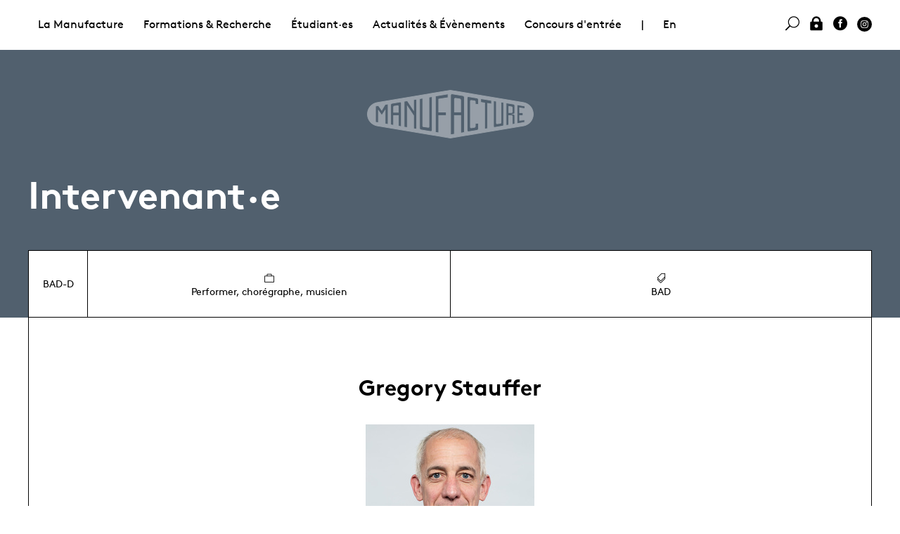

--- FILE ---
content_type: text/html; charset=utf-8
request_url: https://www.manufacture.ch/fr/1286/Gregory-Stauffer
body_size: 4984
content:
<!DOCTYPE html>
<html lang="fr" class="page-1286">
<head>
	<title>Manufacture - Intervenant·e - Gregory Stauffer</title>
	<meta property="og:title" content="Manufacture - Intervenant·e - Gregory Stauffer" />
	<meta name="twitter:title" content="Manufacture - Intervenant·e - Gregory Stauffer" />
	<meta property="og:url" content="https://www.manufacture.ch/fr/1286/Gregory-Stauffer" />
	<meta name="menutype" content="103" />
	<meta name="description" content="Gregory Stauffer (CH) est performer, chorégraphe, pédagogue. Il a joué de 1996 à 2003 dans une formation de noise expérimentale. Entre 2000 et 2001 il a dé..." />
	<meta property="og:description" content="Gregory Stauffer (CH) est performer, chorégraphe, pédagogue. Il a joué de 1996 à 2003 dans une formation de noise expérimentale. Entre 2000 et 2001 il a dé..." />
	<meta name="twitter:description" content="Gregory Stauffer (CH) est performer, chorégraphe, pédagogue. Il a joué de 1996 à 2003 dans une formation de noise expérimentale. Entre 2000 et 2001 il a dé..." />
	<meta property="og:type" content="website" />
	<meta name="viewport" content="width=device-width, initial-scale=1, maximum-scale=1" />
	<meta charset="UTF-8" />
	<link rel="stylesheet" href="/css/normalize.css" />
	<link rel="stylesheet" href="/css/fonts.css" />
	<link rel="stylesheet" href="/lib/mmenu/core/css/jquery.mmenu.all.css" />
	<link rel="stylesheet" href="/lib/slick/slick.css" />
	<link rel="stylesheet" href="/css/slick-theme.css" />
	<link rel="stylesheet" href="/jsc/fancybox/jquery.fancybox.css" />
	<link rel="stylesheet" href="/css/style.css" />
	<link rel="stylesheet" href="/css/addon.css" />
	<script type="text/javascript" src="/jsc/jquery-1.11.1.min.js"></script>
	<script type="text/javascript" src="/lib/mmenu/core/js/jquery.mmenu.min.all.js"></script>
	<script type="text/javascript" src="/lib/mmenu/addons/js/jquery.mmenu.fixedelements.min.js"></script>
	<script type="text/javascript" src="/lib/slick/slick.min.js"></script>
	<script type="text/javascript" src="/jsc/app.js"></script>
	<script type="text/javascript" src="/jsc/fancybox/jquery.fancybox.js"></script>
	<script type="text/javascript" src="/jsc/app-2019.js"></script></head>
<body class="t-2019"><div id="mmenu"></div><div id="site"><div class="menus" id="menu-desktop"><div class="menu-second"><div class="table"></div></div><div class="t-width-wide"><div class="menu-main"><ul><li><a href="#" class="">La Manufacture </a><ul><li><a href="#" class="">Présentation</a><ul><li><a href="/fr/1017/La-Haute-ecole" class="">La Haute école</a><ul></ul></li><li><a href="/fr/4022/Administration" class="">Administration </a><ul></ul></li><li><a href="/fr/1020/Intervenant-es" class="">Intervenant·es</a></li></ul></li><li><a href="#" class="">Partenaires &amp; soutiens </a><ul><li><a href="/fr/4027/Soutiens" class="">Soutiens</a></li><li><a href="/fr/6146/Prix-Tremplin-Leenaards-/-La-Manufacture" class="">Prix Tremplin Leenaards / La Manufacture</a><ul></ul></li><li><a href="/fr/1137/Association-des-Artisan-x-es" class="">Association des Artisan·x·es</a><ul></ul></li><li><a href="/fr/1007/Partenariats" class="">Partenariats</a><ul></ul></li></ul></li><li><a href="#" class="">Prestations de service</a><ul><li><a href="/fr/6729/Presentation" class="">Présentation</a><ul></ul></li><li><a href="/fr/4031/Offres-de-prestations-de-services" class="">Offres de prestations de services</a></li><li><a href="/fr/4032/Location-d-espace-formulaire-de-demande" class="">Location d&#39;espace - formulaire de demande</a></li></ul></li><li><a href="#" class="">Bibliothèque</a><ul><li><a href="/fr/4063/Bibliotheque-des-arts-de-la-scene" class="">Bibliothèque des arts de la scène</a><ul></ul></li></ul></li></ul></li><li><a href="#" class="">Formations &amp; Recherche</a><ul><li><a href="#" class="">Formations HES</a><ul><li><a href="/fr/1022/Formations-HES" class="">Formations HES</a><ul></ul></li><li><a href="/fr/1056/Bachelor-en-Contemporary-Dance" class="">Bachelor en Contemporary Dance</a><ul></ul></li><li><a href="/fr/1023/Bachelor-Theatre" class="">Bachelor Théâtre</a><ul></ul></li><li><a href="/fr/7251/Master-en-Arts-sceniques" class="">Master en Arts scéniques</a><ul></ul></li><li><a href="/fr/1064/Master-Theatre" class="">Master Théâtre</a><ul></ul></li></ul></li><li><a href="#" class="">Formation continue</a><ul><li><a href="/fr/1143/Formation-continue" class="">Formation continue</a><ul></ul></li><li><a href="/fr/1967/Offre-de-formation-continue" class="">Offre de formation continue</a></li><li><a href="/fr/1968/Calendrier-formation-continue" class="">Calendrier formation continue</a></li></ul></li><li><a href="#" class="">Recherche</a><ul><li><a href="/fr/1141/Mission" class="">Mission</a><ul></ul></li><li><a href="/fr/1897/Projets" class="">Projets</a></li><li><a href="/fr/3525/Agenda" class="">Agenda</a></li><li><a href="/fr/1966/Publications-evenements" class="">Publications &amp; événements</a></li></ul></li><li><a href="#" class="">CFC Techniscéniste</a><ul><li><a href="/fr/1751/CFC-Technisceniste" class="">CFC Techniscéniste</a><ul></ul></li><li><a href="/fr/2485/Ecole-professionnelle" class="">École professionnelle</a><ul></ul></li><li><a href="/fr/4058/Devenir-technisceniste" class="">Devenir techniscéniste</a><ul></ul></li><li><a href="/fr/5433/Apprenti-es-actuels" class="">Apprenti·es actuels</a></li></ul></li></ul></li><li><a href="#" class="">Étudiant·es</a><ul><li><a href="#" class="">Promotions actuelles</a><ul><li><a href="/fr/1684/Etudiant-es" class="">Étudiant·es</a></li><li><a href="/fr/6733/Apprenti-es" class="">Apprenti·es</a></li></ul></li><li><a href="#" class="">Diplômé·es</a><ul><li><a href="/fr/1037/Diplome-es" class="">Diplômé·es</a></li></ul></li><li><a href="#" class="">Admission &amp; concours</a><ul><li><a href="/fr/4052/Conditions-d-admission" class="">Conditions d&#39;admission </a><ul></ul></li><li><a href="/fr/1070/Concours-d-entree" class="">Concours d&#39;entrée</a><ul></ul></li><li><a href="/fr/4915/Mobilite" class="">Mobilité</a><ul></ul></li><li><a href="/fr/1082/Formations-preparatoires" class="">Formations préparatoires</a><ul></ul></li><li><a href="/fr/4848/FAQ" class="">FAQ</a><ul></ul></li></ul></li><li><a href="#" class="">Étudier en Suisse</a><ul><li><a href="/fr/5926/S-installer-a-Lausanne" class="">S&#39;installer à Lausanne </a></li><li><a href="/fr/5931/Bourses-d-etudes" class="">Bourses d&#39;études</a><ul></ul></li></ul></li><li><a href="#" class="">Étudier à La Manufacture</a><ul><li><a href="/fr/4050/La-vie-a-La-Manufacture" class="">La vie à La Manufacture</a></li><li><a href="/fr/4802/Antenne-Sante" class="">Antenne Santé</a><ul></ul></li><li><a href="/fr/5525/Egalite-diversite" class="">Égalité &amp; diversité </a><ul></ul></li><li><a href="/fr/5924/Association-etudiante" class="">Association étudiante</a><ul></ul></li><li><a href="/fr/7554/Etudier-a-la-HES-SO" class="">Etudier à la HES-SO </a><ul></ul></li></ul></li><li><a href="/fr/4069/Albums-photos" class="">Albums photos</a></li></ul></li><li><a href="#" class="">Actualités &amp; Évènements </a><ul><li><a href="#" class="">Évènements</a><ul><li><a href="/fr/1132/Tous-les-evenements" class="">Tous les évènements</a></li><li><a href="/fr/3660/Calendrier-des-presentations" class="">Calendrier des présentations</a></li><li><a href="/fr/1887/Evenements-passes" class="">Évènements passés</a></li><li><a href="/fr/4343/Spectacles-de-sortie-et-tournees" class="">Spectacles de sortie et tournées</a><ul></ul></li><li><a href="/fr/7350/Billetterie" class="">Billetterie </a></li></ul></li><li><a href="#" class="">Actualités</a><ul><li><a href="/fr/4035/News" class="">News</a></li><li><a href="/fr/2412/Diplome-es-a-l-affiche" class="">Diplômé·es à l&#39;affiche</a><ul></ul></li><li><a href="/fr/5900/Newsletters" class="">Newsletters</a></li><li><a href="/fr/4076/Offres-d-emploi" class="">Offres d&#39;emploi</a><ul></ul></li></ul></li><li><a href="#" class="">Bibliothèque</a><ul><li><a href="/fr/1145/Bibliotheque-des-arts-de-la-scene" class="">Bibliothèque des arts de la scène</a><ul></ul></li></ul></li><li><a href="#" class="">Documentation </a><ul><li><a href="/fr/4075/Albums-photos" class="">Albums photos</a></li><li><a href="/fr/4071/Documents-institutionnels" class="">Documents institutionnels</a></li><li><a href="/fr/4072/Documents-academiques" class="">Documents académiques</a></li><li><a href="/fr/4074/Publications" class="">Publications </a></li></ul></li><li><a href="#" class="">Presse</a><ul><li><a href="/fr/4078/Contacts" class="">Contacts</a></li><li><a href="/fr/4079/Revue-de-presse" class="">Revue de presse</a></li></ul></li></ul></li><li><a href="/fr/1070/Concours-d-entree">Concours d&#39;entrée</a></li><li class="c-menu-separator">|</li><li class="js-social-mmenu"><a href="/en/1286/Gregory-Stauffer">En</a></li><li class="u-float-right js-social-mmenu"><a href="https://www.instagram.com/manufacture.ch/" class="c-icon-svg"><img src="/img/svg/instagram-black-dot.svg" class="svg" /></a></li><li class="u-float-right js-social-mmenu"><a href="https://www.facebook.com/Manufacture-Haute-%C3%A9cole-de-th%C3%A9%C3%A2tre-de-Suisse-romande-232073016858534"><i class="icon social_facebook_circle"></i> </a></li><li class="u-float-right js-social-mmenu"><a href="/log-in" onclick="js_login();return false;"><i class="icon icon_lock"></i> </a></li><li class="u-float-right"><a href="#search" class=" data" data-text="Rechercher" data-action="/fr/40/Rechercher"><i class="icon icon_search"></i> </a></li></ul></div></div></div><div class="menus" id="menu-mobile"><div class="menu-left"><a class="open-mmenu c-burger"><div></div><div></div><div></div></a></div><div class="menu-right"><a class="layers-toggle"><img src="/css/icons/nav-shift.png" /></a> <a class="dashboard-toggle"><img src="/css/icons/nav-dash.png" /></a></div></div><header style="background-color:#51606e"><a href="/"><img src="/img/manufacture_logo_blanc.png" class="js-top-logo" /></a><div class="t-width-wide"><h2>Intervenant·e</h2></div></header><div class="c-layers"><div class="c-layer1 t-width-wide"><div class="c-layer-border"><div class="table head desktop"><div><div>BAD-D</div><div><i class="icon icon_briefcase"></i> Performer, chorégraphe, musicien</div><div><i class="icon icon_tags_alt"></i> BAD</div></div></div><div class="mobile"><table class="divhead"><tr><td rowspan="2" class="square">BAD-D</td><td><i class="icon icon_briefcase"></i> Performer, chorégraphe, musicien</td></tr><tr><td><i class="icon icon_tags_alt"></i> BAD</td></tr></table></div><ul class="prevnext"></ul><div class="t-width-tab"><div class="content"><div class="layout"><div class="tab-before"><h3 class="c-title-item">Gregory Stauffer</h3><img class="thumb-240x276c portrait" src="/upload/people/240x276c/uhaqhtz8.jpg" /><p>Gregory Stauffer (CH) est performer, chorégraphe, pédagogue. Il a joué de 1996 à 2003 dans une formation de noise expérimentale. Entre 2000 et 2001 il a débuté et abandonné des études à l&#39;école supérieur des Beaux-Arts de Genève. Il a vécu un hiver en ermitage dans le Jura à apprendre les plantes sauvages et médicinales avant de se former et d&#39;obtenir un baccalauréat à la Scuola Teatro Dimitri à Verscio en 2006. Il reçoit le prix du meilleur diplôme avec I Racconti del Paesaggio. <br /><br />Il a travaillé en tant qu&#39;interprète pour le Büro für Zeit + Raum d&#39;Anne Hirth à Berlin pour lequel il a gagné le prix de la personnalité la plus marquante du festival dans le festival Kontrapunkt 2008. Il a fondé la cie Le cabinet de curiosités à Genève en 2009 avec laquelle il crée dans un territoire mobile entre danse, performance et vidéo. <br /><br />Il expérimente in situ à partir du corps perceptif comme sujet intuitif et relationnel. L&#39;écoute est au cœur de laquelle naissent des créations minimales et sensibles, pensées à travers une pratique holistique et humoristique. <br /><br />Il tourne en Suisse et à l&#39;international et son travail a été présenté aux Journées de danse contemporaine suisse en 2013, 2015 et 2017. Il était artiste associé à l&#39;Arsenic –Centre d&#39;art scénique contemporain à Lausanne de 2018 à 2020, où il a crée la plateforme pérenne Tuesday is Danceday. De 2007 à 2018 il a été membre et co-fondateur du collectif de vidéo-performance Authentic Boys (NL, D, CH). <br /><br />Il intervient régulièrement à La Manufacture en tant que mentor des travaux de Bachelor, professeur référent et enseignant des pratiques performatives in situ. Il est aussi invité en tant que pédagogue à Genève à la HEAD, au CFPArts, au Collège Alice Rivaz, à Lausanne au Marchepied, et à Verscio à la Scuola Teatro Dimitri. <br /><br />A la Manufacture, il dirige le projet de recherche &quot;Processus durables en arts vivants&quot; et il est depuis janvier 2025 responsable du Master en Arts scéniques. <br /><br /></p></div><div class="tab"><h4><a href="#">Contact</a></h4><div class="tab-content icons"><div>
	<script>a='moc.liamg#reffuats.yrogerg'.replace('#','@').split('').reverse().join('');a='<a href="mailto:'+a+'"><i class="icon icon_mail"></i>Email</a>';document.writeln(a)</script></div><div><a href="https://gregorystauffer.com"><i class="icon icon_link"></i> gregorystauffer.com</a></div></div></div></div><div class="space"></div></div></div><ul class="peoplephotos"></ul></div></div><div class="c-layer2"><div class="t-width-wide c-layer2-inner"><h6>Gregory Stauffer</h6><h2>Évènements &amp; Albums</h2><ul class="box"><li title="" class="box-32"><div class="box-absolute"><div style="background-color:transparent" class="box-inner "><img src="/img/box-32.png" style="background-image:url(/upload/page/1060x663/auhhmb7n.jpg);" class="cover" /><div class="box-btn"><div>01.07.24<br />-<br />30.06.26</div></div><div class="box-absolute"><div class="box-content box-toggle"><div><div><p>01.07.2024 - 30.06.2026</p><h3><a href="/fr/6946/Les-4-jardins-comment-s-orienter-dans-les-processus-creatifs-de-maniere-durable-et-resiliente">Les 4 jardins : comment s&#39;orienter dans les processus créatifs de manière durable et résiliente ?</a></h3><p></p></div></div></div></div></div></div></li><li title="" class="box-32"><div class="box-absolute"><div style="background-color:transparent" class="box-inner "><img src="/img/box-32.png" style="background-image:url(/upload/page/1060x663/dvcpmhze.jpg);" class="cover" /><div class="box-btn"><div>01.06.21<br />-<br />31.05.22</div></div><div class="box-absolute"><div class="box-content box-toggle"><div><div><p>01.06.2021 - 31.05.2022</p><h3><a href="/fr/5162/Processus-durables-en-arts-vivants">Processus durables en arts vivants </a></h3><p>Comment le processus d’aggradation développé en permaculture peut-il être transposé à la pratique de la danse?</p></div></div></div></div></div></div></li><li title="" class="box-32"><div class="box-absolute"><div style="background-color:transparent" class="box-inner "><img src="/img/box-32.png" style="background-image:url(/upload/album/1060x663/a6u4qq2l.jpg);" class="cover" /><div class="box-btn"><div>Album</div></div><div class="box-absolute"><div class="box-content box-toggle"><div><div><p>Album</p><h3><a href="/fr/5372/BA-Danse-Promo-F-Atelier-avec-Gregory-Stauffer">BA-Danse · Promo F : Atelier avec Gregory Stauffer</a></h3><p>Dans le cadre de sa recherche en cours &quot;Processus durables en arts vivants&quot;, le chorégraphe Gregory Stauffer a invité les étudiant·es de la promotion F (2e année) à transposer aux processus artistiques les principes d&#39;autorégulation et de rétroaction appliqués en permaculture.  </p></div></div></div></div></div></div></li></ul></div></div></div></div><footer><div class="t-width-wide"><div class="o-grid-cell-6"><p>La Manufacture - Haute école des arts de la scène<br>
Lausanne, Suisse </p>
<p>+41 21 557 41 60, <a href="mailto:contact@manufacture.ch">contact@manufacture.ch</a></p></div><div style="vertical-align:bottom" class="o-grid-cell-6 u-text-right"><img src="/img/logo/hes_so.png" style="filter:invert(100%);width:150px;vertical-align:bottom" /></div><div></div><div class="o-grid-cell-3 c-border-top u-hide-mobile"><a href="/fr/1070/Concours-d-entree" class="u-block">Concours d&#39;entrée</a><a href="/fr/4052/Conditions-d-admission" class="u-block">Conditions d&#39;admission </a><a href="/fr/1684/Etudiant-es" class="u-block">Étudiant·es</a></div><div class="o-grid-cell-3 c-border-top u-hide-mobile"><a href="/fr/4022/Administration" class="u-block">Administration </a><a href="/fr/1124/Albums-photos" class="u-block">Albums photos</a></div><div class="o-grid-cell-6 c-border-top"><form action="//hetsr.us9.list-manage.com/subscribe/post?u=ec023383b9b3039732ee227cd&amp;amp;id=f8f2ac02d6" method="POST" target="_blank" id="newsletter">S&#39;inscrire à la newsletter<br /><input type="text" name="EMAIL" placeholder="Email" /><input type="submit" value="$" /><input type="text" name="b_ec023383b9b3039732ee227cd_f8f2ac02d6" style="position:absolute;left:-5000px" /></form></div></div></footer></body></html>